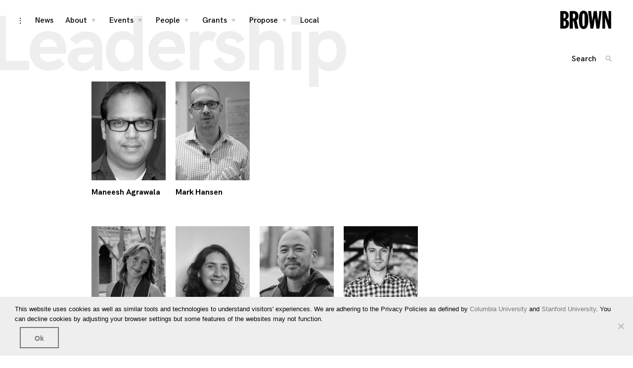

--- FILE ---
content_type: text/javascript
request_url: https://brown.columbia.edu/wp-content/themes/coup/js/common.js?ver=6.8.2
body_size: 5319
content:
(function($) { 'use strict';

	// Calculate clients viewport
	function viewport() {
		var e = window, a = 'inner';
		if(!('innerWidth' in window )) {
			a = 'client';
			e = document.documentElement || document.body;
		}
		return { width : e[ a+'Width' ] , height : e[ a+'Height' ] };
	}

	// Strech center aligned images

	var centerAlignedImages = function () {

		viewport();
		var w=window,d=document,
		e=d.documentElement,
		g=d.getElementsByTagName('body')[0],
		x=w.innerWidth||e.clientWidth||g.clientWidth, // Viewport Width
		y=w.innerHeight||e.clientHeight||g.clientHeight; // Viewport Height

		var body = $('body');


		if(body.hasClass('single') || body.hasClass('page')){

			var centerAlignImg = $('.content-area img.aligncenter, .content-area figure.aligncenter');

			if(centerAlignImg.length){
				centerAlignImg.each(function(){
					var $this = $(this);

					var entryContentWidth = $('.entry-content').width();
					var centerAlignImgWidth = $this.width();
					if (centerAlignImgWidth >= 900) {
						centerAlignImgWidth = 900;
					}

					if( x > 1020 ){
						if(centerAlignImgWidth >= entryContentWidth){
							if (body.hasClass('rtl')) {
								$this.css({'margin-right': -((centerAlignImgWidth - entryContentWidth) / 2)});
							} else {
								$this.css({'margin-left': -((centerAlignImgWidth - entryContentWidth) / 2)});
							}
						}
					}
					else{
						$this.css({marginLeft: ''});
					}
				});
			}
		};
	};

	var pageHasFeaturedSlider = $('.featured-slider').length;
	if (pageHasFeaturedSlider) {
		var featuredSlider = $('.featured-slider'),
			featuredSliderHeight = featuredSlider.outerHeight(),
			wScrollTop = 0,
			headerImageContainer = $('.header-video-wrapper');
	}

	var featuredSliderHide = function () {
		setTimeout(function(){
			wScrollTop = $(window).scrollTop();

			var headerImageContainerHeight = headerImageContainer.outerHeight(false);

			if ($('body').hasClass('header-image-section')) {

				if (!$('body').hasClass('fullwidth-slider')) {

					if(wScrollTop > headerImageContainerHeight){
						featuredSlider.css({opacity: (featuredSliderHeight - wScrollTop + headerImageContainerHeight) / featuredSliderHeight});
					} else {
						featuredSlider.css({opacity: 1});
					}
				} else {
					if(wScrollTop > headerImageContainerHeight){
						$('.featured-slider .entry-text, .slick-dots').css({opacity: (featuredSliderHeight - wScrollTop + headerImageContainerHeight) / featuredSliderHeight});
					} else {
						$('.featured-slider .entry-text, .slick-dots').css({opacity: 1});
					}
				}

			} else {

				if (!$('body').hasClass('fullwidth-slider')) {

					if(wScrollTop > 0){
						featuredSlider.css({opacity: (featuredSliderHeight - wScrollTop) / featuredSliderHeight});
					} else {
						featuredSlider.css({opacity: 1});
					}
				} else {
					if(wScrollTop > 0){
						$('.featured-slider .entry-text, .slick-dots').css({opacity: (featuredSliderHeight - wScrollTop) / featuredSliderHeight});
					} else {
						$('.featured-slider .entry-text, .slick-dots').css({opacity: 1});
					}
				}
			}
		}, 200);
	};

	$(document).ready(function($){

		// Calculate clients viewport
		function viewport() {
			var e = window, a = 'inner';
			if(!('innerWidth' in window )) {
				a = 'client';
				e = document.documentElement || document.body;
			}
			return { width : e[ a+'Width' ] , height : e[ a+'Height' ] };
		}

		var w=window,d=document,
		e=d.documentElement,
		g=d.getElementsByTagName('body')[0],
		x=w.innerWidth||e.clientWidth||g.clientWidth, // Viewport Width
		y=w.innerHeight||e.clientHeight||g.clientHeight; // Viewport Height

		// Global Vars

		var body = $('body'),
			mainContent = $('#content'),
			toTopArrow = $('.back-to-top');

		// disable body scroll

		// use $("html,body").enableScroll(); and $("html,body").disableScroll();

		$.fn.disableScroll = function() {
			window.oldScrollPos = $(window).scrollTop();

			$(window).on('scroll.scrolldisabler',function ( event ) {
			   $(window).scrollTop( window.oldScrollPos );
			   event.preventDefault();
			});
		};

		$.fn.enableScroll = function() {
			$(window).off('scroll.scrolldisabler');
		};

		// Outline none on mousedown for focused elements

		body.on('mousedown', '*', function(e) {
			if(($(this).is(':focus') || $(this).is(e.target)) && $(this).css('outline-style') == 'none') {
				$(this).css('outline', 'none').on('blur', function() {
					$(this).off('blur').css('outline', '');
				});
			}
		});

		// Disable search submit if input empty
		$( '.search-submit' ).prop( 'disabled', true );
		$( '.search-field' ).keyup( function() {
			$('.search-submit').prop( 'disabled', this.value === "" ? true : false );
		});

		// Dropcaps

		if(body.hasClass('single') || body.hasClass('page')){

			var dropcap = $('span.dropcap');
			if(dropcap.length){
				dropcap.each(function(){
					var $this = $(this);
					$this.attr('data-dropcap', $this.text());
					$this.parent().css({
						"position" : "relative",
						"z-index" : 0
					});
				});
			}
		};

		// dropdown button

		var menuDropdownLink = $('.main-navigation .menu-item-has-children>a, .main-navigation .page_item_has_children>a');

		var dropDownArrow = $('<button class="dropdown-toggle"><span class="screen-reader-text">toggle child menu</span><i class="icon-down"></i></button>');

		menuDropdownLink.after(dropDownArrow);


		// dropdown open on click

		var dropDownButton = $('button.dropdown-toggle');

		dropDownButton.on('click', function(e){
			e.preventDefault();
			var $this = $(this);
			$this.parent('li').toggleClass('toggle-on').find('.toggle-on').removeClass('toggle-on');
			$this.parent('li').siblings().removeClass('toggle-on');
		});

		$('.main-navigation .menu').on('mouseleave', function () {
			$(this).find('.toggle-on').removeClass('toggle-on');
		})


		// Slider

		var slider;
		var direction;

		if(body.hasClass('rtl')){
			direction = true;
		}
		else{
			direction = false;
		}

		slider = $('.featured-slider');

		slider.slick({
			slide: 'article',
			infinite: true,
			fade: true,
			dots: true,
			arrows: false,
			speed: 300,
			centerMode: false,
			draggable: true,
			touchThreshold: 20,
			slidesToShow: 1,
			cssEase: 'cubic-bezier(0.28, 0.12, 0.22, 1)',
			rtl: direction,
		});

		// show slider after init
		setTimeout(function(){
			slider.css({opacity: 1});
		}, 1000);

		// put img in background of parent div

		var slides = $('.featured-slider article');

		slides.each(function(){
			var featuredImg = $(this).find('img');
			if(featuredImg.length){
				var slideImgSrc = featuredImg.attr('src');
				featuredImg.css('display','none').wrap('<div class="image"></div>');
				$(this).find('.image').css({backgroundImage: 'url('+slideImgSrc+')'});
			}
		});


		// On Infinite Scroll Load

		var $container = $('.row');


		$(document.body).on('post-load', function(){
			// Reactivate masonry on post load
			var newEl = $container.children().not('article.post-loaded, span.infinite-loader, div.grid-sizer').addClass('post-loaded');

			if ($container.hasClass('masonry')) {
				newEl.imagesLoaded(function () {

					// Reactivate masonry on post load

					$container.masonry('appended', newEl, true).masonry('layout');

					setTimeout(function(){
						newEl.each(function(i){
							var $this = $(this);

							if($this.find('iframe').length){
								var $iframe = $this.find('iframe');
								var $iframeSrc = $iframe.attr('src');

								$iframe.load($iframeSrc, function(){
									$container.masonry('layout');
								});
							}

							setTimeout(function(){
								newEl.eq(i).addClass('animate');
							}, 150 * (i+1));
						});
					}, 100);
				// Checkbox and Radio buttons

				radio_checkbox_animation();

				});
			} else {
				setTimeout(function(){
					newEl.each(function(i){

						setTimeout(function(){
							newEl.eq(i).addClass('animate');
						}, 100 * (i+1));
					});
				}, 150);

				radio_checkbox_animation();
			}
		});


		// Forms

		var smallInput = $('.contact-form input[type="text"], .contact-form input[type="email"], .contact-form input[type="url"], .comment-form input[type="text"], .comment-form input[type="email"], .comment-form input[type="url"]');
		smallInput.parent().addClass('small-input');

		// Checkbox and Radio buttons

		//if buttons are inside label
		function radio_checkbox_animation() {
			var checkBtn = $('label').find('input[type="checkbox"]');
			var checkLabel = checkBtn.parent('label');
			var radioBtn = $('label').find('input[type="radio"]');

			checkLabel.addClass('checkbox');

			checkLabel.click(function(){
				var $this = $(this);
				if($this.find('input').is(':checked')){
					$this.addClass('checked');
				}
				else{
					$this.removeClass('checked');
				}
			});

			var checkBtnAfter = $('label + input[type="checkbox"]');
			var checkLabelBefore = checkBtnAfter.prev('label');

			checkLabelBefore.click(function(){
				var $this = $(this);
				$this.toggleClass('checked');
			});

			radioBtn.change(function(){
				var $this = $(this);
				if($this.is(':checked')){
					$this.parent('label').siblings().removeClass('checked');
					$this.parent('label').addClass('checked');
				}
				else{
					$this.parent('label').removeClass('checked');
				}
			});
		}

		radio_checkbox_animation();

		// Sharedaddy

		function shareDaddy(){
			var shareTitle = $('.sd-sharing .sd-title');

			if(shareTitle.length){
				var shareWrap = shareTitle.closest('.sd-sharing-enabled');
				shareWrap.attr({'tabindex': '0'});
				shareTitle.on('click touchend', function(){
					$(this).closest('.sd-sharing-enabled').toggleClass('sd-open');
				});

				$(document).keyup(function(e) {
					if(shareWrap.find('a').is(':focus') && e.keyCode == 9){
						shareWrap.addClass('sd-open');
					}
					else if(!(shareWrap.find('a').is(':focus')) && e.keyCode == 9){
						shareWrap.removeClass('sd-open');
					}
				});
			}
		}

		shareDaddy();

		// Big search field

		var bigSearchWrap = $('.search-wrap');
		var bigSearchLabel = bigSearchWrap.find('label');
		var bigSearchField = bigSearchWrap.find('.search-field');
		var bigSearchSubmit = bigSearchWrap.find('.search-submit');

		// close sidemenu modal on ESC

		var toggleBigSearch = function() {
			if(bigSearchWrap.hasClass('focus')){
				bigSearchWrap.removeClass('focus');
				body.removeClass('big-search-open');
				setTimeout(function() {bigSearchField.blur();}, 50);
			} else {
				bigSearchWrap.addClass('focus');
				body.addClass('big-search-open');

				setTimeout(function() {bigSearchField.focus();}, 50);
			};
		}

		$('.overlay').on('touchend mouseup', function() {
			if ( body.hasClass('big-search-open')) {
				toggleBigSearch();
			}
			return false;
		});

		if (x > 1200) {
			bigSearchField.on('touchend click', function(e){
				e.stopPropagation();
				if(! bigSearchWrap.hasClass('focus')) {
					toggleBigSearch();
				}
			});

			$(document).on('focusout', bigSearchField , function(){
				bigSearchWrap.removeClass('focus');
				body.removeClass('big-search-open');
			});
		} else {
			bigSearchLabel.on('click', function(e) {
				e.stopPropagation();
				toggleBigSearch();
			});
		}

		// open / close sidebar

		var sidebarToggle = $('.sidebar-toggle');
		var delaySidebar = false;

		var toggleSidebar = function() {
			if(delaySidebar) return;  // check if last action complete

			delaySidebar = true;
			setTimeout(function(){delaySidebar = false},500);


			if(body.hasClass('sidebar-open')){
				body.removeClass('sidebar-open');
				$("html,body").enableScroll();
				$("html,body").css('overflow','auto');
			} else {
				body.addClass('sidebar-open');
				$("html,body").disableScroll();
				$("html,body").css('overflow','hidden');

				if(body.hasClass('menu-open')){
					toggleMenu();
				}
			};
		}

		sidebarToggle.on('touchend click', function(e) {
			e.preventDefault();
			toggleSidebar();
		});

		$('.overlay').on('touchend click', function() {
			if (body.hasClass('sidebar-open')) {
				toggleSidebar();
			}
		});

		// open / close main nav

		var menuToggle = $('.menu-toggle');
		var delayMenu = false;

		var toggleMenu = function() {
			if(delayMenu) return;  // check if last action complete

			delayMenu = true;
			setTimeout(function(){delayMenu = false},500);


			if(body.hasClass('menu-open')){
				body.removeClass('menu-open');
				$('.sidebar-nav-holder').css({
					'top':'0',
					'-webkit-transition': '0s',
					'-moz-transition': '0s',
					'-ms-transition': '0s',
					'-o-transition': '0s',
					'transition': '0s'
				});
			} else {
				body.addClass('menu-open');
				var topOffset = parseInt($(document).scrollTop() , 10) - parseInt( $('.site-header').css('margin-top') , 10);
				$('.sidebar-nav-holder').css('top', topOffset - 80);
				$('.sidebar-nav-holder').css({
					'-webkit-transition': '.3s ease-out',
					'-moz-transition': '.3s ease-out',
					'-ms-transition': '.3s ease-out',
					'-o-transition': '.3s ease-out',
					'transition': '.3s ease-out'
				});
				setTimeout(function() {
					$('.sidebar-nav-holder').css('top', topOffset );
				}, 10);

			};
		}

		menuToggle.on('touchend click', function(e) {
			e.preventDefault();
			toggleMenu();
		});

		$('.overlay').on('touchend click', function() {
			if (body.hasClass('menu-open')) {
				toggleMenu();
			}
		});

		$(window).scroll(function(){

			if(body.hasClass('menu-open') && x > 1200){
				toggleMenu();
			};
		});

		// close sidemenu modal on ESC

		$(document).keyup(function(e) {
			if (e.keyCode == 27) {
				if(bigSearchWrap.hasClass('focus')) {
					toggleBigSearch();
				}
				if(body.hasClass('menu-open')){
					toggleMenu();
				}
			}
		});

		// left: 37, up: 38, right: 39, down: 40,
		// spacebar: 32, pageup: 33, pagedown: 34, end: 35, home: 36
		var keys = {37: 1, 38: 1, 39: 1, 40: 1, 32: 1, 33: 1, 34: 1, 35: 1, 36: 1};

		var preventDefault = function (e) {
			e = e || window.event;
				if (e.preventDefault)
					e.preventDefault();
				e.returnValue = false;
		};

		var preventDefaultForScrollKeys = function (e) {
			if (keys[e.keyCode]) {
				preventDefault(e);
				return false;
			}
		};

		// Back to top activation

		toTopArrow.on('click touchstart', function (e) {
			e.preventDefault();
			$('html, body').animate({scrollTop: 0}, 900);
			return false;
		});

		$(window).on("load resize scroll", function () {
			viewport();
			var w=window,d=document,
			e=d.documentElement,
			g=d.getElementsByTagName('body')[0],
			x=w.innerWidth||e.clientWidth||g.clientWidth;
			y=w.innerHeight||e.clientHeight||g.clientHeight;

			var $this = $(this);
			if($this.scrollTop() > 600) {
				toTopArrow.removeClass('hide');
			}
			else{
				toTopArrow.addClass('hide');
			}


			var menuToggle = $('.menu-toggle');
			if (body.hasClass('fullwidth-slider') && body.hasClass('header-image-section')) {
				var hiddenHeight = 2 * y;
			} else if ( body.hasClass('fullwidth-slider') || body.hasClass('header-image-section') ) {
				var hiddenHeight = y;
			} else {
				var hiddenHeight = 300;
			}
			if (x > 1200 && $this.scrollTop() < hiddenHeight) {
				menuToggle.addClass('hide');
			} else {
				menuToggle.removeClass('hide');
			};
		});

		// move category filter on mobile
		if ( x<1200 && $('.category-filter').length ) {
			$('.row').before($('.category-filter'));
		}

		// Reposition entry footer on single posts to go above related block

		var relatedBlock = $('.jp-relatedposts');

		if(body.hasClass('single') && relatedBlock.length){
			var entryFooter = relatedBlock.siblings('footer.end-meta');
			relatedBlock.before(entryFooter);
		};  // .com only

		// Early Preloader
		var earlyPreload = function() {
			$('body').addClass('early-show');
		};

		earlyPreload();

	}); // End Ready

	$(window).load(function(){

		// Calculate clients viewport
		function viewport() {
			var e = window, a = 'inner';
			if(!('innerWidth' in window )) {
				a = 'client';
				e = document.documentElement || document.body;
			}
			return { width : e[ a+'Width' ] , height : e[ a+'Height' ] };
		}

		var w=window,d=document,
		e=d.documentElement,
		g=d.getElementsByTagName('body')[0],
		x=w.innerWidth||e.clientWidth||g.clientWidth, // Viewport Width
		y=w.innerHeight||e.clientHeight||g.clientHeight; // Viewport Height

		// Global Vars

		var body = $('body');

		// Masonry call

		var $container = $('.row');

		if ($container.length) {

			if ($container.hasClass('masonry')) {
				$container.imagesLoaded( function() {
					$container.masonry({
						itemSelector: 'article',
						transitionDuration: 0
					}).masonry('layout');

				});
			}

			var masonryChild = $container.find('article.hentry');


			if (pageHasFeaturedSlider && x > 1200) {

				if ( $(window).scrollTop() > 200 ) {
					masonryChild.each(function(i){
						setTimeout(function(){
							masonryChild.eq(i).addClass('post-loaded animate');
						}, 150 * (i+1));
					});
				} else {
					var first = true;
					$(window).scroll(function(){

						if ($(window).scrollTop() > 200 && first) {
							first = false;
							masonryChild.each(function(i){
								setTimeout(function(){
									masonryChild.eq(i).addClass('post-loaded animate');
								}, 150 * (i+1));
							});

						}
					})
				}

			} else {
				masonryChild.each(function(i){
					setTimeout(function(){
						masonryChild.eq(i).addClass('post-loaded animate');
					}, 150 * (i+1));
				});
			}
		}

		if (body.hasClass('single-jetpack-portfolio')) {

			var $featuredImage = $('.featured-image');
			if ($featuredImage.hasClass('vertical-img')) {
				$featuredImage.addClass(' container container-small');
				$featuredImage.parent().addClass('vertical-img-layout');
			}
		} else if (body.hasClass('single')) {

			var $featuredImage = $('.featured-image');
			if ($featuredImage.hasClass('vertical-img')) {
				$featuredImage.parent().addClass('vertical-img-layout');
			}
		}

		// enable custom scrollbars
		$(".category-filter").mCustomScrollbar({
			scrollbarPosition: "outside",
			theme: "dark"
		});

		$(".sidebar-hide-scroll").mCustomScrollbar({
			theme: "minimal"
		});

		var iframeWrapper = $(".sidebar-hide-scroll").find('iframe').parent();

		iframeWrapper.click(function() {
			$(this).find('iframe').addClass('unblocked');
		});

		iframeWrapper.mouseleave(function() {
			$(this).find('iframe').removeClass('unblocked');
		});

		/* move EU cookie law widget outside #secondary */

		var cookieWidget = $('.widget_eu_cookie_law_widget');
		if ( cookieWidget.length) {
			cookieWidget.appendTo($('#page'));
		};

		// Preloader - show content

		var preload = function() {

			$('body').addClass('show');
		};

		centerAlignedImages();

		preload();

		if (pageHasFeaturedSlider && x > 1200) {
			featuredSliderHide();

			$(window).scroll(function(){
				// drop opacity on home hero slider
				if (pageHasFeaturedSlider) {
					featuredSliderHide();
				}
			});
		}


	}); // End Window Load

	$(window).resize(function(){

		// Calculate clients viewport
		function viewport() {
			var e = window, a = 'inner';
			if(!('innerWidth' in window )) {
				a = 'client';
				e = document.documentElement || document.body;
			}
			return { width : e[ a+'Width' ] , height : e[ a+'Height' ] };
		}

		var w=window,d=document,
		e=d.documentElement,
		g=d.getElementsByTagName('body')[0],
		x=w.innerWidth||e.clientWidth||g.clientWidth, // Viewport Width
		y=w.innerHeight||e.clientHeight||g.clientHeight; // Viewport Height

		// Global Vars

		var body = $('body');


		centerAlignedImages();

	});

	// window unload

	$(window).on('beforeunload', function () {

		var body = $('body');

		body.addClass('leaving-page');

		setTimeout(function() {
			return true;
		}, 150)

	});

})(jQuery);
